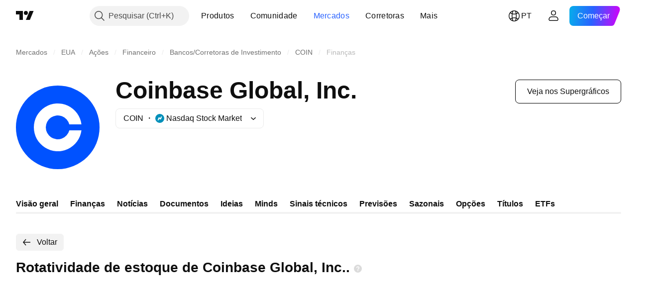

--- FILE ---
content_type: application/javascript; charset=utf-8
request_url: https://static.tradingview.com/static/bundles/82242.fb73ea49ddec76d3183a.js
body_size: 13010
content:
(self.webpackChunktradingview=self.webpackChunktradingview||[]).push([[82242,54875],{103218:e=>{e.exports={divider:"divider-pzdcWv_c","orientation-horizontal":"orientation-horizontal-pzdcWv_c","orientation-vertical":"orientation-vertical-pzdcWv_c","size-xsmall":"size-xsmall-pzdcWv_c","size-small":"size-small-pzdcWv_c","size-medium":"size-medium-pzdcWv_c","size-large":"size-large-pzdcWv_c","size-xlarge":"size-xlarge-pzdcWv_c","size-xxlarge":"size-xxlarge-pzdcWv_c","type-primary":"type-primary-pzdcWv_c","type-secondary":"type-secondary-pzdcWv_c"}},973495:e=>{e.exports={lockButton:"lockButton-N_j3rnsK"}},662345:e=>{e.exports={shadowWrap:"shadowWrap-vKM0WfUu",container:"container-vKM0WfUu","legacy-mode":"legacy-mode-vKM0WfUu","container-mf-phone-landscape":"container-mf-phone-landscape-vKM0WfUu",titleWrap:"titleWrap-vKM0WfUu",title:"title-vKM0WfUu",gridLayout:"gridLayout-vKM0WfUu"}},830458:e=>{e.exports={container:"container-OWKkVLyj",largeHeight:"largeHeight-OWKkVLyj",sticky:"sticky-OWKkVLyj",filling:"filling-OWKkVLyj",shrinkShadow:"shrinkShadow-OWKkVLyj",values:"values-OWKkVLyj",firstColumn:"firstColumn-OWKkVLyj",gridLayout:"gridLayout-OWKkVLyj"}},252781:e=>{e.exports={"custom-highlight-group":"custom-highlight",container:"container-C9MdAMrq",beforeGroup:"beforeGroup-C9MdAMrq",lastRowBorder:"lastRowBorder-C9MdAMrq","legacy-mode":"legacy-mode-C9MdAMrq","container-mf-tablet-landscape":"container-mf-tablet-landscape-C9MdAMrq",titleText:"titleText-C9MdAMrq",withLink:"withLink-C9MdAMrq",solution:"solution-C9MdAMrq",selected:"selected-C9MdAMrq",titleWrap:"titleWrap-C9MdAMrq",boxShadow:"boxShadow-C9MdAMrq",beforeSelected:"beforeSelected-C9MdAMrq",withChange:"withChange-C9MdAMrq",groupTitleWrap:"groupTitleWrap-C9MdAMrq",groupTitle:"groupTitle-C9MdAMrq",shrinkShadow:"shrinkShadow-C9MdAMrq",offsetPadding:"offsetPadding-C9MdAMrq",arrow:"arrow-C9MdAMrq",hover:"hover-C9MdAMrq",clicked:"clicked-C9MdAMrq",accessible:"accessible-C9MdAMrq",opened:"opened-C9MdAMrq",hasChanges:"hasChanges-C9MdAMrq",title:"title-C9MdAMrq",bold:"bold-C9MdAMrq",highlightText:"highlightText-C9MdAMrq",titleColumn:"titleColumn-C9MdAMrq",subtitle:"subtitle-C9MdAMrq",values:"values-C9MdAMrq",filling:"filling-C9MdAMrq",gridLayout:"gridLayout-C9MdAMrq",linkButtonComponent:"linkButtonComponent-C9MdAMrq"}},605091:e=>{e.exports={container:"container-OxVAcLqi",additional:"additional-OxVAcLqi",hideOnMobile:"hideOnMobile-OxVAcLqi","legacy-mode":"legacy-mode-OxVAcLqi","container-mf-tablet-vertical":"container-mf-tablet-vertical-OxVAcLqi",hidden:"hidden-OxVAcLqi",subvalue:"subvalue-OxVAcLqi",change:"change-OxVAcLqi",negative:"negative-OxVAcLqi",positive:"positive-OxVAcLqi",wrap:"wrap-OxVAcLqi",gridLayout:"gridLayout-OxVAcLqi",alignLeft:"alignLeft-OxVAcLqi",value:"value-OxVAcLqi"}},675024:e=>{e.exports={values:"values-AtxjAQkN"}},610149:e=>{e.exports={container:"container-Tv7LSjUz",overlayScrollWrap:"overlayScrollWrap-Tv7LSjUz",wrapper:"wrapper-Tv7LSjUz"}},892502:e=>{e.exports={shrinkShadowPosition:"shrinkShadowPosition-goPHqemz",right:"right-goPHqemz",
shrinkShadow:"shrinkShadow-goPHqemz",visible:"visible-goPHqemz",shrinkShadowWrap:"shrinkShadowWrap-goPHqemz",intersectionIndicator:"intersectionIndicator-goPHqemz"}},780904:e=>{e.exports={title:"title-cIIj4HrJ",disabled:"disabled-cIIj4HrJ",icon:"icon-cIIj4HrJ",locked:"locked-cIIj4HrJ",open:"open-cIIj4HrJ",actionIcon:"actionIcon-cIIj4HrJ",selected:"selected-cIIj4HrJ",codeIcon:"codeIcon-cIIj4HrJ",solutionIcon:"solutionIcon-cIIj4HrJ"}},896523:e=>{e.exports={"custom-highlight-group":"custom-highlight"}},651571:e=>{e.exports={highlighted:"highlighted-cwp8YRo6"}},823440:e=>{e.exports={button:"button-w6lVe_oI",hovered:"hovered-w6lVe_oI",disabled:"disabled-w6lVe_oI"}},319796:(e,t,n)=>{"use strict";n.d(t,{Divider:()=>l});var a=n(50959),i=n(497754),o=n.n(i),r=n(103218),s=n.n(r);function l(e){const{className:t,type:n="secondary",size:i="small",orientation:r="horizontal"}=e,l=o()(t,s().divider,s()[`size-${i}`],s()[`type-${n}`],s()[`orientation-${r}`]);return a.createElement("hr",{className:l,"aria-orientation":r})}},909358:(e,t,n)=>{"use strict";n.d(t,{useIsFirstRender:()=>i,useIsNonFirstRender:()=>o});var a=n(50959);function i(){const[e,t]=(0,a.useState)(!0);return(0,a.useEffect)((()=>{t(!1)}),[]),e}function o(){return!i()}},504540:(e,t,n)=>{"use strict";n.d(t,{useOneSideScrollState:()=>r,useTwoSidesScrollState:()=>s});var a=n(267521),i=n(50959),o=n(449807);function r(e){const[t,n]=(0,i.useState)(!1),r=(0,a.useFunctionalRefObject)(e??null),s=function(e,t){return(0,o.useIntersectionObserver)((([e])=>{t(e.isIntersecting)}),{root:e})}(r,n);return{isScrolledToSide:t,refToScrollContainer:r,refToSideElement:s}}function s(e){const t=(0,a.useFunctionalRefObject)(e??null),n=r(t),i=r(t);return{refToStartElement:n.refToSideElement,isScrolledToStart:n.isScrolledToSide,refToScrollContainer:t,refToEndElement:i.refToSideElement,isScrolledToEnd:i.isScrolledToSide}}},429973:(e,t,n)=>{"use strict";n.d(t,{formatTime:()=>d,isValidTimeOptionsDateStyle:()=>_,isValidTimeOptionsRange:()=>u});const a={calendar:"gregory",numberingSystem:"latn",hour12:!1},i={year:"numeric",month:"short",day:"numeric"},o={year:"numeric",month:"2-digit",day:"2-digit"},r={hour:"2-digit",minute:"2-digit",second:"2-digit"},s={timeZoneName:"shortOffset",weekday:"short"},l={year:0,month:1,day:2,hour:3,minute:4,second:5};const c=["year","month","day","hour","minute","second"];function u(e){return c.includes(e)}function _(e){return"numeric"===e||"short"===e}function d(e,t,n="year",c="day",u){const _=function(e="year",t="day",n={}){[e,t]=l[t]>l[e]?[e,t]:[t,e];const c={..."numeric"===n.dateStyle?o:i,...r},u=n.fractionalSecondDigits,_={...a,fractionalSecondDigits:void 0===u?void 0:Math.floor(Math.min(Math.max(1,u),3)),timeZone:n.timeZone,weekday:n.weekday?s.weekday:void 0,timeZoneName:n.timeZoneName?s.timeZoneName:void 0};return Object.keys(c).forEach((n=>{l[n]>=l[e]&&l[n]<=l[t]&&(_[n]=c[n])})),_}(n,c,u),d=new Intl.DateTimeFormat(t,_),g=new Date(e);return d.format(g)}},10172:(e,t,n)=>{"use strict";n.d(t,{isAsciiOnly:()=>i,matchAll:()=>r,regexpEscape:()=>o})
;const a=/^[\u0000-\u007f]*$/;function i(e){return a.test(e)}function o(e){return e.replace(/[!-/[-^{-}?]/g,"\\$&")}function r(e,t){const n=[];let a=t.exec(e);for(;null!==a;)n.push(a),a=t.exec(e);return n}},456335:(e,t,n)=>{"use strict";n.d(t,{featureCheck:()=>o});var a=n(400353);function i(e,t,n){return t.value||(0,a.enabled)(e,n)}function o(e,t,n){switch(e){case"SCREENER_INTERVALS":return function(e,t){const n=(0,a.getConfig)("SCREENER_INTERVALS",t);return!(!n||!n.interval)&&n.interval.includes(e.interval)}(t,n);case"SCREENER_AUTO_REFRESH":return i("SCREENER_AUTO_REFRESH",t,n);case"ALERTS_NO_EXPIRATION":return i("ALERTS_NO_EXPIRATION",t,n);default:return(0,a.enabled)(e,n)}}},31214:(e,t,n)=>{"use strict";n.d(t,{reloginOrGoPro:()=>c,runOrGoPro:()=>l,runOrGoProWithoutSync:()=>s});var a=n(526225),i=n(277038),o=n(456335),r=n(691840);function s(e,t,n,a){(0,o.featureCheck)(t,a)?e():(0,i.createGoProDialog)({...n,runOrGoproWithFeatureCheckOptions:{featureCheck:()=>(0,o.featureCheck)(t,a),signInSuccess:e}})}async function l(e,t,n,i={}){const o=window.is_authenticated;window.is_authenticated&&window.user.is_pro&&await(0,a.syncUserData)("gopro"),o===window.is_authenticated?s(e,t,n,i):(0,r.showSignModal)({source:n.goproSource,feature:n.feature,signinSuccess:e})}async function c(e){const t=window.is_authenticated;window.is_authenticated&&window.user.is_pro&&await(0,a.syncUserData)("gopro"),t===window.is_authenticated?(0,i.createGoProDialog)(e):(0,r.showSignModal)({source:e.goproSource,feature:e.feature})}},812352:(e,t,n)=>{"use strict";n.d(t,{getLocale:()=>s,getLocaleIso:()=>l,getLocales:()=>r});var a=n(650151),i=n(505482);const o=function(){const e=document.querySelectorAll("link[rel~=link-locale][data-locale]");if(0===e.length)return i;const t={};return e.forEach((e=>{const n=(0,a.ensureNotNull)(e.getAttribute("data-locale"));t[n]={...i[n],href:e.href}})),t}();function r(){return o}function s(e){return e=e||window.locale,o[e]}function l(e){return e=e||window.locale,o[e]?.iso}},90309:(e,t,n)=>{"use strict";n.d(t,{FinancialsLockButton:()=>_});var a=n(50959),i=n(497754),o=n(444372),r=n(643528),s=n(79205),l=n(31214),c=n(283350),u=n(973495);function _(e){return a.createElement(r.LightButton,{className:i(u.lockButton,"apply-common-tooltip"),title:o.t(null,void 0,n(677729)),startSlot:a.createElement(s.Icon,{icon:c}),size:"xsmall",variant:"ghost",onClick:function(e){e.preventDefault(),(0,l.runOrGoPro)((()=>{}),"DEEP_FUNDAMENTALS_HISTORY",{feature:"deepFundamentalsNotification"})}})}},75665:(e,t,n)=>{"use strict";n.d(t,{FinancialsTableView:()=>m,calcColumnsCount:()=>p});var a=n(50959),i=n(444372),o=n(497754),r=n(675640),s=n(505237),l=n(580072),c=n(610203),u=n(862586),_=n(384898),d=n(302854),g=n(662345);const h=_;function m(e){
const{items:t,getItemValues:_,headerValues:m,headerSubvalues:f,selectedItems:v,onItemSelect:w,onItemOpen:b,colorsProvider:y,searchFilter:x,isSearching:S,additionalField:C,firstColumn:E,groupIds:k,openedItems:M,gridLayout:I,title:N,period:L,style:z,className:A,mobileStartIndex:q,mobileEndIndex:H,rowTheme:V,tableContainerRef:R,hideHeader:T}=e,{responsiveness:O="legacy",breakpoint:W}=(0,a.useContext)(d.FinancialsTableRowContext),P=(0,a.useMemo)((()=>{if(z)return z;const e=t[0];let n;if(e){const{values:t,additional:a}=_(e.id);n=p(m?.length??0,t?.length??0,void 0!==a)}else n=p(m?.length??0,0,!1);return{"--tv-financials-table-columns-count":n}}),[C,m,t,_,z]);return t.length?a.createElement("div",{className:o(g.shadowWrap,"legacy"===O&&(0,u.containerBreakpoints)(g,W))},a.createElement("div",{className:o(g.container,I&&g.gridLayout,A),style:P},S&&a.createElement("div",{className:g.titleWrap},a.createElement("span",{className:g.title},N)),m&&!T&&a.createElement(s.Header,{additionalField:C,values:m,subvalues:f,firstColumn:E,gridLayout:I,mobileStartIndex:q,mobileEndIndex:H,tableContainerRef:R}),t.map(((o,s)=>{const{id:l,idWithoutPeriod:u,group:d,name:g,category:m,nestingLevel:p,children:f,show_change:w}=o,{values:E,additional:N,changes:z,additionalChange:A,showAsChange:R}=_(l,w),T=t[s+1],O=T?T.id:"",W=T?T.idWithoutPeriod:"",P=Boolean(v&&v.has(u));return a.createElement(r.Row,{key:l,idWithoutPeriod:u,category:m,title:g,subtitle:L!==c.PeriodId.Year&&z?i.t(null,void 0,n(619604)):void 0,values:E,changes:z,additionalValue:N,additionalChange:1!==C?A:void 0,hasChildren:Boolean(f),selected:P,color:y?.current?.getColor(u,P),isOpened:M?.has(u)&&Boolean(f),offsetLevel:p,group:k?.has(l)&&!S?d:void 0,beforeGroup:!!k?.has(O)||void 0,beforeSelected:v&&v.has(W),onSelect:B,onOpen:b,LinkButtonComponent:e.LinkButtonComponent,highlightedString:S?x:void 0,gridLayout:I,solutionId:h[u],showAsChange:R,mobileStartIndex:q,mobileEndIndex:H,theme:V})}))),a.createElement(l.ShrinkShadow,{position:"right",root:R})):null;function B(e,t,n){w&&w(e,t,n)}}function p(e,t,n){let a=0;return t>0&&(a=t+(n?1:0)),Math.max(e,a)}},505237:(e,t,n)=>{"use strict";n.d(t,{Header:()=>c});var a=n(50959),i=n(497754),o=n(304328),r=n(580072),s=n(542163),l=n(830458);function c(e){const{additionalField:t,values:n,subvalues:c,firstColumn:u,gridLayout:_,mobileStartIndex:d,mobileEndIndex:g,tableContainerRef:h,sticky:m}=e,p=u?a.createElement("div",{className:l.firstColumn},u):null;return a.createElement("div",{className:i(l.container,_&&l.gridLayout,c&&l.largeHeight,m&&l.sticky)},!_&&a.createElement(r.ShrinkShadow,{className:l.shrinkShadow,root:h}),_?p:a.createElement("div",{className:l.filling},p),a.createElement(s.Values,{className:l.values,values:n,subvalues:c,additionalValue:(0,o.getAdditionalFieldValue)(t),gridLayout:_,mobileStartIndex:d,mobileEndIndex:g}),m&&a.createElement(r.ShrinkShadow,{className:l.shrinkShadow,root:h,position:"right"}))}},302854:(e,t,n)=>{"use strict";n.d(t,{FinancialsTableRowContext:()=>o});var a=n(50959);const i={valueFormatter:n(304328).valueFormatter,
lastRowBorder:!1,responsiveness:"legacy",breakpoint:null},o=a.createContext(i)},675640:(e,t,n)=>{"use strict";n.d(t,{DEFAULT_ROW_THEME:()=>C,Row:()=>k});var a=n(50959),i=n(812831),o=n(444372),r=n(497754),s=n(79205),l=n(10172),c=n(650151),u=n(452623),_=n(742231);const d=n(896523)["custom-highlight-group"];function g(e){const{className:t,text:n,highlight:i,rules:o,fallbackHighlightClassName:r}=e,s=(0,a.useRef)(null);return(0,a.useEffect)((()=>{if(h()||!i||!n)return;const e=(0,_.getHighlightedChars)(i,n,o),t=(0,c.ensureNotNull)(s.current).childNodes[0],a=[];let r=null;for(let i=0;i<=n.length;i++)r?e[i]||(r.setEnd(t,i),a.push(r),r=null):e[i]&&(r=new Range,r.setStart(t,i));if(0===a.length)return;window.CSS.highlights.has(d)||window.CSS.highlights.set(d,new window.Highlight);const l=(0,c.ensureDefined)(window.CSS.highlights.get(d));return a.forEach((e=>{l.add(e)})),()=>{a.forEach((e=>{l.delete(e)}))}}),[n,i,o]),h()&&i?a.createElement(u.HighlightedText,{text:n,queryString:i,rules:o,className:r}):a.createElement("span",{ref:s,className:t},n)}function h(){return!window.CSS.highlights}var m=n(345848),p=n(580072),f=n(542163),v=n(302854),w=n(861482),b=n(270214),y=n(666436),x=n(862586),S=n(379978);const C=n(252781),E=22;function k(e){const{idWithoutPeriod:t,highlightedString:c,title:u,subtitle:_,values:d,changes:h,additionalValue:k,hasChildren:M=!1,selected:I=!1,isOpened:N=!1,offsetLevel:L=0,group:z,beforeGroup:A,beforeSelected:q,onSelect:H,onOpen:V,additionalChange:R,color:T,LinkButtonComponent:O,gridLayout:W,solutionId:P,showAsChange:B,mobileStartIndex:F,mobileEndIndex:j,theme:D=C}=e,{lastRowBorder:K,tableContainerRef:U,responsiveness:Z="legacy",breakpoint:G}=(0,a.useContext)(v.FinancialsTableRowContext),{hideSolutions:J}=(0,a.useContext)(y.FinancialsViewContext),$=Boolean(H)&&I,Y=M&&N,X=(0,a.useRef)(null),Q=r(D.container,$&&D.selected,A&&D.beforeGroup,Boolean(H)&&q&&D.beforeSelected,Boolean(h)&&D.withChange,W&&D.gridLayout,K&&D.lastRowBorder,"legacy"===Z&&(0,x.containerBreakpoints)(D,G)),ee=r({[D.titleWrap]:!0,[D.boxShadow]:$&&T}),te={"--color-line-shadow":`${T}`},ne=(0,a.useMemo)((()=>{if(c)return[{fullMatch:new RegExp(`(${(0,l.regexpEscape)(c)})`,"i"),re:new RegExp(""),fuzzyHighlight:!0}]}),[c]),ae={className:D.solution,title:o.t(null,void 0,n(724936)),onClick:e=>{e.preventDefault(),(0,w.showSupportDialog)({solutionId:P})},isSelected:$},ie=(0,i.useHistory)(),oe=a.createElement("span",{className:r(D.titleText,Boolean(O)&&D.withLink,"apply-overflow-tooltip"),ref:X},a.createElement(g,{className:D.highlightText,text:u,highlight:c,rules:ne})),re=O?a.createElement(O,{...e,className:D.linkButtonComponent,history:ie,onClick:function(){(0,m.trackEvent)("Financials","Separate page link","Indicator name")}},oe):oe;return a.createElement(a.Fragment,null,z&&a.createElement("div",{className:D.groupTitleWrap},a.createElement("div",{className:D.groupTitle},z)),a.createElement("div",{"data-name":u,className:Q,onClick:function(e){if(Boolean(O)&&e.target instanceof Node&&X.current?.contains(e.target)||e.defaultPrevented||!H)return;H(t,u,d)}
},!W&&a.createElement(p.ShrinkShadow,{className:D.shrinkShadow,root:U}),a.createElement("div",{className:ee,style:te},a.createElement("div",{className:D.offsetPadding,style:{width:L*E}}),M&&a.createElement(s.Icon,{className:r(D.arrow,N&&D.opened,$&&D.selected,Boolean(h)&&D.hasChanges),icon:S,onClick:function(e){if(!V)return;e.preventDefault(),V(t,u,d)}}),a.createElement("div",{className:D.titleColumn},a.createElement("span",{className:r(D.title,Y&&D.bold,"apply-overflow-tooltip")},re,!J&&P&&a.createElement(b.ContentIconSolution,{...ae})),_&&a.createElement("span",{className:r(D.subtitle,"apply-overflow-tooltip")},_))),!W&&a.createElement("div",{className:D.filling}),a.createElement(f.Values,{id:t,className:D.values,values:d,changes:h,additionalValue:k,additionalChange:R,gridLayout:W,showAsChange:B,mobileStartIndex:F,mobileEndIndex:j,isData:!0})))}},542163:(e,t,n)=>{"use strict";n.d(t,{Values:()=>m});var a=n(50959),i=n(497754),o=n(754032),r=n(302854),s=n(862586),l=n(90309),c=n(605091);let u=null;function _(e){const{id:t,value:n,subvalue:o,change:u,isAdditional:_,columnIndex:h,gridLayout:m,showAsChange:p,hideOnMobile:f,isData:v}=e,{valueFormatter:w,hiddenColumnCount:b,forceMobileView:y,responsiveness:x="legacy",breakpoint:S}=(0,a.useContext)(r.FinancialsTableRowContext),C=0===h||1===h,E=p?d(n):v?w(n,t,h):n,k=v&&void 0!==h&&void 0!==b&&h<b;return a.createElement("div",{className:i(c.container,_&&c.additional,m&&c.gridLayout,C&&c.alignLeft,f&&(y?c.hidden:c.hideOnMobile),"legacy"===x&&(0,s.containerBreakpoints)(c,S))},k?a.createElement(l.FinancialsLockButton,null):a.createElement("div",{className:c.wrap},a.createElement("div",{key:n,className:i(c.value,p&&c.change,p&&g(n))},E),void 0!==o&&a.createElement("div",{key:o,className:c.subvalue},o),void 0!==u&&a.createElement("div",{className:i(c.change,g(u))},d(u))))}function d(e){return"number"!=typeof e||isNaN(e)?"—":(t=e,u||(u=new o.PercentageFormatter),u.format(t,{signPositive:!0,signNegative:!0}));var t}function g(e){if("number"==typeof e&&0!==e&&!isNaN(e))return e<0?c.negative:c.positive}var h=n(675024);function m(e){const{id:t,className:n,values:o,subvalues:r,additionalValue:s,changes:l,additionalChange:c,gridLayout:u,showAsChange:d,mobileStartIndex:g=0,mobileEndIndex:m=o.length,isData:p}=e,f=a.createElement(a.Fragment,null,o.map(((e,n)=>a.createElement(_,{id:t,key:n,value:e,subvalue:r&&null!==e?r[n]:void 0,change:l&&null!==e?l[n]:void 0,columnIndex:n,gridLayout:u,showAsChange:d,hideOnMobile:n<g||n>=m,isData:p}))),void 0!==s&&a.createElement(_,{id:t,value:s,change:c,isAdditional:!0,gridLayout:u,showAsChange:d,isData:p}));return u?f:a.createElement("div",{className:i(n,h.values)},f)}},403179:(e,t,n)=>{"use strict";n.d(t,{OverlayScrollWrapper:()=>g});var a=n(50959),i=n(497754),o=n.n(i),r=n(451860),s=n(445343),l=n(650151),c=n(397619);function u(e){const{scrollContainerRef:t,direction:n}=e,i=(0,a.useRef)(null),o=(0,a.useRef)(null),r=(0,a.useRef)(_()),s=(0,a.useRef)(!1),c=(0,a.useRef)({x:0,y:0});function u(e){return 0===n?e.touches[0].clientY:e.touches[0].clientX}
function d(e){return 0===n?e.scrollTop:e.scrollLeft}function g(e,t){0===n?e.scrollTop=t:e.scrollLeft=t}function h(e){return 0===n?e.scrollHeight-e.clientHeight:e.scrollWidth-e.clientWidth}function m(e){const n=(0,l.ensureNotNull)((0,l.ensureDefined)(t).current);s.current=0===h(n),s.current||(i.current=u(e),c.current={x:e.touches[0].clientX,y:e.touches[0].clientY},r.current=_())}function p(e){if(s.current)return;if(function(e){const t=Math.atan2(e.touches[0].clientY-c.current.y,e.touches[0].clientX-c.current.x),n=Math.abs(t);return n>Math.PI/4&&n<3*Math.PI/4?0:1}(e)!==n)return void(s.current=!0);e.preventDefault();const a=(0,l.ensureNotNull)((0,l.ensureDefined)(t).current),o=u(e),_=o-(0,l.ensureNotNull)(i.current);g(a,d(a)-_),i.current=o;const h=performance.now();(0,l.ensureNotNull)(r.current).addPosition(d(a),h)}function f(){if(s.current)return;const e=performance.now(),n=(0,l.ensureNotNull)((0,l.ensureDefined)(t).current);r.current.start(d(n),e),r.current.finished(e)||(o.current=requestAnimationFrame(v)),i.current=null}function v(e){if(r.current.finished(e))return void w();const n=(0,l.ensureNotNull)((0,l.ensureDefined)(t).current),a=r.current.getPosition(e);g(n,a),a<=0||h(n)<=a?w():o.current=requestAnimationFrame(v)}function w(){o.current&&cancelAnimationFrame(o.current)}(0,a.useEffect)((()=>{const e=t?.current;return e?.addEventListener("touchstart",m),e?.addEventListener("touchmove",p),e?.addEventListener("touchend",f),e?.addEventListener("touchcancel",f),()=>{e?.removeEventListener("touchstart",m),e?.removeEventListener("touchmove",p),e?.removeEventListener("touchend",f),e?.removeEventListener("touchcancel",f)}}),[t,n]),(0,a.useEffect)((()=>()=>w()),[])}function _(){return new c.KineticAnimation(.2,7,.997,15)}var d=n(610149);function g(e){const{children:t,className:n,wrapperClassName:i,reference:l,hasCustomTouchScrollAnimation:c,scrollContainerRef:_,isForceVisible:g,tabIndex:h,...m}=e,[p,f,v,w]=(0,s.useOverlayScroll)(_,c);return function(e){const{scrollContainerRef:t}=e;u({scrollContainerRef:t,direction:0}),u({scrollContainerRef:t,direction:1})}({scrollContainerRef:c?v:void 0}),(0,a.useImperativeHandle)(l,(()=>({updateScrollState:w}))),a.createElement("div",{...m,...f,className:o()(d.container,n)},a.createElement(r.OverlayScrollContainer,{...p,visible:g??p.visible,className:d.overlayScrollWrap}),a.createElement("div",{className:o()(d.wrapper,i),tabIndex:h,ref:v,onScroll:w},t))}},580072:(e,t,n)=>{"use strict";n.d(t,{ShrinkShadow:()=>l});var a=n(50959),i=n(497754),o=n.n(i),r=n(504540),s=n(892502);function l(e){const{className:t,position:n="left",root:i}=e,{isScrolledToSide:l,refToSideElement:c}=(0,r.useOneSideScrollState)(i);return a.createElement(a.Fragment,null,a.createElement("div",{ref:c,className:o()(s.intersectionIndicator,"right"===n&&s.right)}),a.createElement("div",{className:o()(t,s.shrinkShadowPosition,"right"===n&&s.right,!l&&s.visible)},a.createElement("div",{className:s.shrinkShadowWrap},a.createElement("div",{className:s.shrinkShadow}))))}},270214:(e,t,n)=>{"use strict";n.d(t,{ContentIconCode:()=>p,
ContentIconLock:()=>h,ContentIconPage:()=>f,ContentIconRemove:()=>v,ContentIconSolution:()=>m});var a=n(50959),i=n(497754),o=n.n(i),r=n(79205),s=n(148547),l=n(126275),c=n(837364),u=n(638115),_=n(460925),d=n(166538),g=n(780904);function h(e){const{status:t,title:n}=e;return a.createElement(r.Icon,{title:n,className:o()(g.icon,"apply-common-tooltip","Locked"===t&&g.locked,"Open"===t&&g.open),icon:u})}function m(e){const{isSelected:t,className:n,...i}=e;return a.createElement(s.ListItemButton,{...i,className:o()(w(t),g.solutionIcon,n),icon:d})}function p(e){const{isSelected:t,...n}=e;return a.createElement(s.ListItemButton,{...n,className:o()(w(t),g.codeIcon),icon:c})}function f(e){const{isSelected:t,...n}=e;return a.createElement(s.ListItemButton,{...n,className:w(t),icon:l})}function v(e){const{isSelected:t,...n}=e;return a.createElement(s.ListItemButton,{...n,className:w(t),icon:_})}function w(e){return o()(g.actionIcon,"apply-common-tooltip",e&&g.selected)}},666436:(e,t,n)=>{"use strict";n.d(t,{FinancialsViewContext:()=>a});const a=n(50959).createContext({isDialog:!1,hideSolutions:!1,breakpoint:null,responsiveness:"legacy"})},742231:(e,t,n)=>{"use strict";n.d(t,{createRegExpList:()=>r,getHighlightedChars:()=>s,rankedSearch:()=>o});var a=n(536794),i=n(10172);function o(e){const{data:t,rules:n,queryString:i,isPreventedFromFiltering:o,primaryKey:r,secondaryKey:s=r,optionalPrimaryKey:l,tertiaryKey:c}=e;return t.map((e=>{const t=l&&e[l]?e[l]:e[r],o=e[s],u=c&&e[c];let _,d=0;return n.forEach((e=>{const{re:n,fullMatch:r}=e;if(n.lastIndex=0,(0,a.isString)(t)&&t&&t.toLowerCase()===i.toLowerCase())return d=4,void(_=t.match(r)?.index);if((0,a.isString)(t)&&r.test(t))return d=3,void(_=t.match(r)?.index);if((0,a.isString)(o)&&r.test(o))return d=2,void(_=o.match(r)?.index);if((0,a.isString)(o)&&n.test(o))return d=2,void(_=o.match(n)?.index);if(Array.isArray(u))for(const e of u)if(r.test(e))return d=1,void(_=e.match(r)?.index)})),{matchPriority:d,matchIndex:_,item:e}})).filter((e=>o||e.matchPriority)).sort(((e,t)=>{if(e.matchPriority<t.matchPriority)return 1;if(e.matchPriority>t.matchPriority)return-1;if(e.matchPriority===t.matchPriority){if(void 0===e.matchIndex||void 0===t.matchIndex)return 0;if(e.matchIndex>t.matchIndex)return 1;if(e.matchIndex<t.matchIndex)return-1}return 0})).map((({item:e})=>e))}function r(e,t){const n=[],a=e.toLowerCase(),o=e.split("").map(((e,t)=>`(${0!==t?`[/\\s-]${(0,i.regexpEscape)(e)}`:(0,i.regexpEscape)(e)})`)).join("(.*?)")+"(.*)";return n.push({fullMatch:new RegExp(`(${(0,i.regexpEscape)(e)})`,"i"),re:new RegExp(`^${o}`,"i"),reserveRe:new RegExp(o,"i"),fuzzyHighlight:!0}),t&&t.hasOwnProperty(a)&&n.push({fullMatch:t[a],re:t[a],fuzzyHighlight:!1}),n}function s(e,t,n){const a=[];return e&&n?(n.forEach((e=>{const{fullMatch:n,re:i,reserveRe:o}=e;n.lastIndex=0,i.lastIndex=0;const r=n.exec(t),s=r||i.exec(t)||o&&o.exec(t);if(e.fuzzyHighlight=!r,s)if(e.fuzzyHighlight){let e=s.index;for(let t=1;t<s.length;t++){const n=s[t],i=s[t].length;if(t%2){const t=n.startsWith(" ")||n.startsWith("/")||n.startsWith("-")
;a[t?e+1:e]=!0}e+=i}}else for(let e=0;e<s[0].length;e++)a[s.index+e]=!0})),a):a}},452623:(e,t,n)=>{"use strict";n.d(t,{HighlightedText:()=>s});var a=n(50959),i=n(497754),o=n(742231),r=n(651571);function s(e){const{queryString:t,rules:n,text:s,className:l}=e,c=(0,a.useMemo)((()=>(0,o.getHighlightedChars)(t,s,n)),[t,n,s]);return a.createElement(a.Fragment,null,c.length?s.split("").map(((e,t)=>a.createElement(a.Fragment,{key:t},c[t]?a.createElement("span",{className:i(r.highlighted,l)},e):a.createElement("span",null,e)))):s)}},148547:(e,t,n)=>{"use strict";n.d(t,{ListItemButton:()=>l});var a=n(50959),i=n(497754),o=n.n(i),r=n(79205),s=n(823440);function l(e){const{className:t,disabled:n,...i}=e;return a.createElement(r.Icon,{className:o()(s.button,n&&s.disabled,t),...i})}},283350:e=>{e.exports='<svg xmlns="http://www.w3.org/2000/svg" viewBox="0 0 18 18" width="18" height="18"><path fill="currentColor" fill-rule="evenodd" d="M9 3a3 3 0 0 0-3 3v1h6V6a3 3 0 0 0-3-3ZM5 6v1a2 2 0 0 0-2 2v5c0 1.1.9 2 2 2h8a2 2 0 0 0 2-2V9a2 2 0 0 0-2-2V6a4 4 0 0 0-8 0Zm0 2a1 1 0 0 0-1 1v5a1 1 0 0 0 1 1h8a1 1 0 0 0 1-1V9a1 1 0 0 0-1-1H5Zm4 2a1 1 0 0 0-1 1v1a1 1 0 1 0 2 0v-1a1 1 0 0 0-1-1Z"/></svg>'},460925:e=>{e.exports='<svg xmlns="http://www.w3.org/2000/svg" viewBox="0 0 18 18" width="18" height="18"><path fill="currentColor" d="M12 4h3v1h-1.04l-.88 9.64a1.5 1.5 0 0 1-1.5 1.36H6.42a1.5 1.5 0 0 1-1.5-1.36L4.05 5H3V4h3v-.5C6 2.67 6.67 2 7.5 2h3c.83 0 1.5.67 1.5 1.5V4ZM7.5 3a.5.5 0 0 0-.5.5V4h4v-.5a.5.5 0 0 0-.5-.5h-3ZM5.05 5l.87 9.55a.5.5 0 0 0 .5.45h5.17a.5.5 0 0 0 .5-.45L12.94 5h-7.9Z"/></svg>'},379978:e=>{e.exports='<svg xmlns="http://www.w3.org/2000/svg" viewBox="0 0 18 18" width="18" height="18" fill="none"><path stroke="currentColor" d="M8 5l3.5 3.5L8 12"/></svg>'},837364:e=>{e.exports='<svg xmlns="http://www.w3.org/2000/svg" viewBox="0 0 18 18" width="18" height="18" fill="none"><path fill="currentColor" d="M.5 9l-.22-.45a.5.5 0 0 0 0 .9L.5 9zm17 0l.22.45a.5.5 0 0 0 0-.9L17.5 9zm-15.66.67l-.22.45.22-.45zM7 2H5.5v1H7V2zM3 4.5v1.15h1V4.5H3zM1.62 7.88l-1.34.67.44.9 1.35-.67-.45-.9zM.28 9.45l1.34.67.45-.9-1.35-.67-.44.9zM3 12.35v1.15h1v-1.15H3zM5.5 16H7v-1H5.5v1zM11 3h1.5V2H11v1zm3 1.5v1.15h1V4.5h-1zm1.93 4.28l1.35.67.44-.9-1.34-.67-.45.9zm1.35-.23l-1.35.67.45.9 1.34-.67-.44-.9zM14 12.35v1.15h1v-1.15h-1zM12.5 15H11v1h1.5v-1zm3.43-5.78A3.5 3.5 0 0 0 14 12.35h1c0-.94.54-1.8 1.38-2.23l-.45-.9zM14 5.65a3.5 3.5 0 0 0 1.93 3.13l.45-.9A2.5 2.5 0 0 1 15 5.65h-1zM12.5 3c.83 0 1.5.67 1.5 1.5h1A2.5 2.5 0 0 0 12.5 2v1zM3 13.5A2.5 2.5 0 0 0 5.5 16v-1A1.5 1.5 0 0 1 4 13.5H3zm-1.38-3.38A2.5 2.5 0 0 1 3 12.35h1a3.5 3.5 0 0 0-1.93-3.13l-.45.9zM3 5.65a2.5 2.5 0 0 1-1.38 2.23l.45.9A3.5 3.5 0 0 0 4 5.65H3zm11 7.85c0 .83-.67 1.5-1.5 1.5v1a2.5 2.5 0 0 0 2.5-2.5h-1zM5.5 2A2.5 2.5 0 0 0 3 4.5h1C4 3.67 4.67 3 5.5 3V2z"/></svg>'},638115:e=>{
e.exports='<svg xmlns="http://www.w3.org/2000/svg" viewBox="0 0 18 18" width="18" height="18" fill="none"><path fill="currentColor" fill-rule="evenodd" clip-rule="evenodd" d="M7 5.5a2.5 2.5 0 0 1 5 0V7H7V5.5zM6 7V5.5a3.5 3.5 0 1 1 7 0V7a2 2 0 0 1 2 2v5a2 2 0 0 1-2 2H6a2 2 0 0 1-2-2V9c0-1.1.9-2 2-2zm8 2a1 1 0 0 0-1-1H6a1 1 0 0 0-1 1v5a1 1 0 0 0 1 1h7a1 1 0 0 0 1-1V9zm-3 2.5a1.5 1.5 0 1 1-3 0 1.5 1.5 0 0 1 3 0z"/></svg>'},126275:e=>{e.exports='<svg xmlns="http://www.w3.org/2000/svg" viewBox="0 0 18 18" width="18" height="18" fill="none"><path fill="currentColor" fill-rule="evenodd" clip-rule="evenodd" d="M4 3h6v3.5c0 .28.22.5.5.5H14v8H4V3zm7 .7L13.3 6H11V3.7zm4 11.8v-9a.5.5 0 0 0 0-.06v.06L10.5 2h-7a.5.5 0 0 0-.5.5v13c0 .28.22.5.5.5h11a.5.5 0 0 0 .5-.5zM10.63 2.02zM6 7h2V6H6v1zm0 3h6V9H6v1zm0 3h6v-1H6v1z"/></svg>'},166538:e=>{e.exports='<svg xmlns="http://www.w3.org/2000/svg" viewBox="0 0 18 18" width="18" height="18"><path fill="currentColor" d="M9 17A8 8 0 1 0 9 1a8 8 0 0 0 0 16Zm0-3a1 1 0 1 1 0-2 1 1 0 0 1 0 2ZM6 7.5a3 3 0 1 1 6 0c0 .96-.6 1.48-1.17 1.98-.55.48-1.08.95-1.08 1.77h-1.5c0-1.37.7-1.9 1.33-2.38.49-.38.92-.71.92-1.37C10.5 6.67 9.82 6 9 6s-1.5.67-1.5 1.5H6Z"/></svg>'},505482:e=>{"use strict"
;e.exports=JSON.parse('{"en":{"language":"en","language_name":"English","flag":"us","geoip_code":"us","iso":"en","iso_639_3":"eng","global_name":"English","is_only_recommended_tw_autorepost":true},"in":{"language":"en","language_name":"English ‎(India)‎","flag":"in","geoip_code":"in","iso":"en","iso_639_3":"eng","global_name":"Indian"},"de_DE":{"language":"de","language_name":"Deutsch","flag":"de","geoip_code":"de","countries_with_this_language":["at","ch"],"iso":"de","iso_639_3":"deu","global_name":"German","is_in_european_union":true},"fr":{"language":"fr","language_name":"Français","flag":"fr","geoip_code":"fr","iso":"fr","iso_639_3":"fra","global_name":"French","is_in_european_union":true},"ca_ES":{"language":"ca_ES","language_name":"Català","flag":"es","geoip_code":"es","iso":"ca","iso_639_3":"cat","global_name":"Catalan"},"es":{"language":"es","language_name":"Español","flag":"es","geoip_code":"es","countries_with_this_language":["mx","ar","ve","cl","co","pe","uy","py","cr","gt","c","bo","pa","pr"],"iso":"es","iso_639_3":"spa","global_name":"Spanish","is_in_european_union":true},"it":{"language":"it","language_name":"Italiano","flag":"it","geoip_code":"it","iso":"it","iso_639_3":"ita","global_name":"Italian","is_in_european_union":true},"pl":{"language":"pl","language_name":"Polski","flag":"pl","geoip_code":"pl","iso":"pl","iso_639_3":"pol","global_name":"Polish","is_in_european_union":true},"hu_HU":{"language":"hu_HU","language_name":"Magyar","flag":"hu","geoip_code":"hu","iso":"hu","iso_639_3":"hun","global_name":"Hungarian","is_in_european_union":true},"sv_SE":{"language":"sv","language_name":"Svenska","flag":"se","geoip_code":"se","iso":"sv","iso_639_3":"swe","global_name":"Swedish","is_in_european_union":true},"tr":{"language":"tr","language_name":"Türkçe","flag":"tr","geoip_code":"tr","iso":"tr","iso_639_3":"tur","global_name":"Turkish","is_only_recommended_tw_autorepost":true},"ru":{"language":"ru","language_name":"Русский","flag":"ru","geoip_code":"ru","countries_with_this_language":["am","by","kg","kz","md","tj","tm","uz"],"iso":"ru","iso_639_3":"rus","global_name":"Russian","is_only_recommended_tw_autorepost":true},"br":{"language":"pt","language_name":"Português","flag":"br","geoip_code":"br","iso":"pt","iso_639_3":"por","global_name":"Portuguese"},"id":{"language":"id_ID","language_name":"Bahasa Indonesia","flag":"id","geoip_code":"id","iso":"id","iso_639_3":"ind","global_name":"Indonesian"},"ms_MY":{"language":"ms_MY","language_name":"Bahasa Melayu","flag":"my","geoip_code":"my","iso":"ms","iso_639_3":"zlm","global_name":"Malaysian"},"th_TH":{"language":"th","language_name":"ภาษาไทย","flag":"th","geoip_code":"th","iso":"th","iso_639_3":"tha","global_name":"Thai"},"vi_VN":{"language":"vi","language_name":"Tiếng Việt","flag":"vn","geoip_code":"vn","iso":"vi","iso_639_3":"vie","global_name":"Vietnamese"},"ja":{"language":"ja","language_name":"日本語","flag":"jp","geoip_code":"jp","iso":"ja","iso_639_3":"jpn","global_name":"Japanese"},"kr":{"language":"ko","language_name":"한국어","flag":"kr","geoip_code":"kr","iso":"ko","iso_639_3":"kor","global_name":"Korean"},"zh_CN":{"language":"zh","language_name":"简体中文","flag":"cn","geoip_code":"cn","countries_with_this_language":["zh"],"iso":"zh-Hans","iso_639_3":"cmn","global_name":"Chinese"},"zh_TW":{"language":"zh_TW","language_name":"繁體中文","flag":"tw","geoip_code":"tw","countries_with_this_language":["hk"],"iso":"zh-Hant","iso_639_3":"cmn","global_name":"Taiwanese"},"ar_AE":{"language":"ar","language_name":"العربية","flag":"sa","geoip_code":"sa","countries_with_this_language":["ae","bh","dj","dz","eg","er","iq","jo","km","kw","lb","ly","ma","mr","om","qa","sa","sd","so","sy","td","tn","ye"],"dir":"rtl","iso":"ar","iso_639_3":"arb","global_name":"Arabic"},"he_IL":{"language":"he_IL","language_name":"עברית","flag":"il","geoip_code":"il","dir":"rtl","iso":"he","iso_639_3":"heb","global_name":"Israeli"}}')
},384898:e=>{"use strict"
;e.exports=JSON.parse('{"ebitda":43000553610,"gross_profit":43000553611,"total_revenue":43000553619,"cost_of_goods":43000553618,"dep_amort_exp_income_s":43000563477,"cost_of_goods_excl_dep_amort":43000563478,"operating_expenses":43000563463,"sell_gen_admin_exp_total":43000553613,"sell_gen_admin_exp_other":43000553614,"research_and_dev":43000553612,"other_oper_expense_total":43000563483,"total_oper_expense":43000553615,"earnings_per_share_diluted":43000553616,"net_income":43000553617,"oper_income":43000563464,"total_non_oper_income":43000563465,"non_oper_interest_exp":43000563466,"interest_expense_on_debt":43000563467,"interest_capitalized":43000563468,"non_oper_income":43000563471,"non_oper_interest_income":43000563473,"pretax_equity_in_earnings":43000563474,"other_income":43000563479,"unusual_expense_inc":43000563476,"pretax_income":43000563462,"equity_in_earnings":43000563487,"income_tax":43000563492,"minority_interest_exp":43000563495,"after_tax_other_income":43000563497,"net_income_bef_disc_oper":43000563500,"discontinued_operations":43000563502,"dilution_adjustment":43000563504,"preferred_dividends":43000563506,"diluted_net_income":43000563516,"earnings_per_share_basic":43000563520,"total_liabilities_shrhldrs_equity":43000553626,"total_debt":43000553622,"total_assets":43000553623,"total_current_assets":43000557441,"cash_n_short_term_invest":43000563702,"cash_n_equivalents":43000563709,"short_term_invest":43000563716,"total_receivables_net":43000563738,"accounts_receivables_net":43000563740,"other_receivables":43000563741,"inventory_work_in_progress":43000563746,"inventory_progress_payments":43000563748,"inventory_finished_goods":43000563749,"inventory_raw_materials":43000563753,"prepaid_expenses":43000563757,"other_current_assets_total":43000563761,"total_non_current_assets":43000557440,"long_term_investments":43000563639,"long_term_note_receivable":43000563641,"investments_in_unconcsolidate":43000563645,"other_investments":43000563649,"ppe_total_net":43000563657,"ppe_total_gross":43000563667,"accum_deprec_total":43000563673,"deferred_tax_assests":43000563683,"intangibles_net":43000563686,"goodwill":43000563688,"other_intangibles_net":43000563689,"long_term_other_assets_total":43000563693,"total_liabilities":43000553624,"total_current_liabilities":43000557437,"short_term_debt":43000563554,"current_port_debt_capital_leases":43000563557,"short_term_debt_excl_current_port":43000563563,"notes_payable_short_term_debt":43000563600,"other_short_term_debt":43000563614,"accounts_payable":43000563619,"income_tax_payable":43000563621,"dividends_payable":43000563624,"accrued_payroll":43000563628,"deferred_income_current":43000563631,"other_current_liabilities":43000563635,"total_non_current_liabilities":43000557436,"long_term_debt":43000553621,"long_term_debt_excl_capital_lease":43000563521,"capital_operating_lease_obligations":43000563522,"capital_lease_obligations":43000563527,"operating_lease_liabilities":43000563532,"provision_f_risks":43000563535,"deferred_tax_liabilities":43000563536,"deferred_income_non_current":43000563540,"other_liabilities_total":43000563545,"total_equity":43000553625,"shrhldrs_equity":43000557442,"common_equity_total":43000563866,"retained_earnings":43000563867,"paid_in_capital":43000563871,"common_stock_par":43000563873,"additional_paid_in_capital":43000563874,"treasury_stock_common":43000563875,"other_common_equity":43000563877,"preferred_stock_carrying_value":43000563879,"minority_interest":43000563884,"free_cash_flow":43000553630,"cash_f_operating_activities":43000553627,"funds_f_operations":43000563886,"net_income_starting_line":43000563888,"cash_flow_deprecation_n_amortization":43000563892,"depreciation_depletion":43000564142,"amortization":43000564143,"cash_flow_deferred_taxes":43000564144,"non_cash_items":43000564146,"total_extra_items":43000564145,"changes_in_working_capital":43000564147,"change_in_accounts_receivable":43000564148,"change_in_taxes_payable":43000564149,"change_in_accounts_payable":43000564150,"change_in_accrued_expenses":43000564151,"change_in_inventories":43000564153,"change_in_other_assets":43000564154,"cash_f_investing_activities":43000553628,"purchase_sale_business":43000564156,"sales_of_business":43000564158,"purchase_of_business":43000564159,"purchase_sale_investments":43000564160,"sales_of_investments":43000564161,"purchase_of_investments":43000564162,"other_investing_cash_flow_items_total":43000564163,"other_investing_cash_flow_sources":43000564164,"other_investing_cash_flow_uses":43000564165,"capital_expenditures":43000564166,"capital_expenditures_fixed_assets":43000564167,"capital_expenditures_other_assets":43000564168,"cash_f_financing_activities":43000553629,"issuance_of_stock_net":43000564169,"sale_of_stock":43000564170,"purchase_of_stock":43000564171,"issuance_of_debt_net":43000564172,"issuance_of_short_term_debt":43000564173,"issuance_of_long_term_debt":43000564175,"supplying_of_long_term_debt":43000564176,"reduction_of_long_term_debt":43000564177,"issuance_of_other_debt":43000564178,"other_financing_cash_flow_items_total":43000564179,"other_financing_cash_flow_sources":43000564181,"other_financing_cash_flow_uses":43000564182,"total_cash_dividends_paid":43000564183,"common_dividends_cash_flow":43000564185,"preferred_dividends_cash_flow":43000564186,"market_cap_basic":43000597015,"number_of_employees":43000597080,"dividends_yield":43000597817,"dividend_payout_ratio":43000597738,"price_earnings":43000597017,"price_sales":43000597019,"price_cash_flow":43000597816,"price_book":43000597016,"enterprise_value":43000597077,"enterprise_value_ebitda":43000597064,"ev_ebit":43000597063,"ev_revenue":43000597065,"price_to_free_cash_flow":43000597814,"price_to_tangible_book":43000597815,"price_earnings_forward":43000597831,"price_sales_forward":43000597832,"return_on_assets":43000597054,"return_on_equity":43000597021,"return_on_invested_capital":43000597056,"gross_margin":43000597811,"operating_margin":43000597076,"ebitda_margin":43000597075,"net_margin":43000597074,"return_on_equity_adjust_to_book":43000597055,"return_on_tang_assets":43000597052,"return_on_tang_equity":43000597053,"free_cash_flow_margin":43000597813,"quick_ratio":43000597050,"current_ratio":43000597051,"invent_turnover":43000597046,"asset_turnover":43000597022,"debt_to_asset":43000597031,"debt_to_equity":43000597078,"long_term_debt_to_assets":43000597048,"debt_to_ebitda":43000597032,"debt_to_revenue":43000597033,"effective_interest_rate_on_debt":43000597034,"equity_to_asset":43000597035,"goodwill_to_asset":43000597036,"interst_cover":43000597037,"invent_to_revenue":43000597047,"share_buyback_ratio":43000597057,"sloan_ratio":43000597058,"earnings_estimate":43000597066,"sales_estimates":43000597067,"revenue_one_year_growth":43000597068,"earnings_per_share_basic_one_year_growth":43000597069,"earnings_per_share_diluted_one_year_growth":43000597071,"accruals_ratio":43000597073,"tangible_common_equity_ratio":43000597079,"revenue_per_employee":43000597081,"net_income_per_employee":43000597082,"graham_numbers":43000597084,"ncavps_ratio":43000597085,"quality_ratio":43000597086,"gross_profit_to_asset":43000597087,"buyback_yield":43000597088,"cash_conversion_cycle":43000597089,"peg_ratio":43000597090,"altman_z_score":43000597092,"piotroski_f_score":43000597734,"sustainable_growth_rate":43000597736,"research_and_develop_to_revenue":43000597739,"earnings_yield":43000597010,"tobin_q_ratio":43000597834,"beneish_m_score":43000597835,"kz_index":43000597844,"fulmer_h_factor":43000597847,"springate_score":43000597848,"zmijewski_score":43000597850,"cash_to_debt":43000597023,"cogs_to_revenue":43000597026,"days_invent":43000597028,"days_pay":43000597029,"day_sales_out":43000597030,"price_free_cash_flow":43000597814,"price_tangible_book":43000597815,"book_value_per_share":43000670330,"book_tangible_per_share":43000597072,"return_on_common_equity":43000656797,"ebit":43000670329,"total_shares_outstanding":43000670331,"float_shares_outstanding":43000670341,"dps_common_stock_prim_issue":43000670334,"basic_shares_outstanding":43000670320,"diluted_shares_outstanding":43000670322,"total_inventory":43000563745,"net_debt":43000665310,"funding_rate":43000762390,"liquidations":43000762400,"long_short_ratio":43000762399,"long_short_accounts":43000762397,"crypto_open_interest":43000762388}')
}}]);

--- FILE ---
content_type: application/javascript; charset=utf-8
request_url: https://static.tradingview.com/static/bundles/pt.5731.dceb812551fd1dd1c872.js
body_size: 21
content:
(self.webpackChunktradingview=self.webpackChunktradingview||[]).push([[5731,84627],{148199:s=>{s.exports=["Voltar"]},537276:s=>{s.exports=["Variação"]},923599:s=>{s.exports=["Variação %"]},821851:s=>{s.exports=["Dados anuais"]},384627:s=>{s.exports=["Fundamentos e estatísticas"]},588176:s=>{s.exports=["Dados semestrais"]},836452:s=>{s.exports=["Dados trimestrais"]},351514:s=>{s.exports=["Valor"]}}]);

--- FILE ---
content_type: image/svg+xml
request_url: https://s3-symbol-logo.tradingview.com/coinbase--big.svg
body_size: -63
content:
<!-- by TradingView --><svg xmlns="http://www.w3.org/2000/svg" width="56" height="56"><path fill="#0052FF" d="M0 0h56v56H0z"/><path d="M43.88 26h-8.13a8 8 0 100 4h8.13a16 16 0 110-4z" fill="#fff"/></svg>

--- FILE ---
content_type: application/javascript; charset=utf-8
request_url: https://static.tradingview.com/static/bundles/pt.15929.5f9a020ede3c3d08dc08.js
body_size: 1840
content:
(self.webpackChunktradingview=self.webpackChunktradingview||[]).push([[15929,25467,27741,37117],{477734:e=>{e.exports=["Preço"]},568461:e=>{e.exports=["Rendimento"]},348473:e=>{e.exports=["Dados em tempo real para {symbolName}"]},684455:e=>{e.exports=["é fornecido pela bolsa {exchange}."]},600735:e=>{e.exports=["Países"]},192074:e=>{e.exports=["Contratos contínuos"]},840225:e=>{e.exports=["Contratos de futuros contínuos"]},260657:e=>{e.exports=["Contrato vencido"]},888916:e=>{e.exports=["Contratos"]},58796:e=>{e.exports=["CBOE BZX"]},639301:e=>{e.exports=["Tudo que é bom acaba logo - esse contrato expirou!"]},925416:e=>{e.exports=["A partir de hoje em {date}"]},800733:e=>{e.exports=["A partir de {date}"]},285671:e=>{e.exports=["No fechamento em {date}"]},117311:e=>{e.exports={en:["Blank check company"]}},830194:e=>{e.exports=["Indícios"]},570032:e=>{e.exports=["Comprar dados em tempo real"]},123110:e=>{e.exports=["Problema de dados"]},746954:e=>{e.exports=["Inadimplente"]},419679:e=>{e.exports=["Título inadimplente"]},331683:e=>{e.exports=["Alerta de deslistagem"]},50035:e=>{e.exports=["Dado Derivado"]},576362:e=>{e.exports=["Destaque"]},76732:e=>{e.exports=["Corretoras em destaque que oferecem negociações live em pares {shortName} e muito mais."]},675119:e=>{e.exports=["Símbolo Halal"]},284937:e=>{e.exports=["Obrigação não paga. Os pagamentos do emissor estão atrasados há mais de um mês, devido a cupom ou dívida principal."]},403213:e=>{e.exports=["Última atualização em {date}"]},327741:e=>{e.exports=["Saiba mais"]},437117:e=>{e.exports=["Mais"]},819863:e=>{e.exports=["Mais Indícios"]},326725:e=>{e.exports=["Lista de vencimentos"]},534288:e=>{e.exports=["Sem negociações"]},997751:e=>{e.exports=["Fonte"]},133059:e=>{e.exports=["Versão reduzida dos contratos futuros Mini (normalmente 1/10 do tamanho do Mini)"]},722066:e=>{e.exports=["Veja nos Supergráficos"]},595481:e=>{e.exports=["Símbolo"]},871847:e=>{e.exports=["Instrumentos sintéticos que combinam contratos individuais. O contrato 1! representa o primeiro mês (vencimento mais próximo), enquanto o 2! representa o segundo vencimento mais próximo."]},944138:e=>{e.exports=["Símbolo sintético"]},269716:e=>{e.exports=["Preço em USD"]},401885:e=>{e.exports=["Preço em {currency}"]},994972:e=>{e.exports=["Listagem Principal"]},843341:e=>{e.exports=["Produtos"]},353389:e=>{e.exports=["Contratos de derivativos de tamanho reduzido para investidores de varejo (normalmente 1/5 do tamanho padrão)"]},295246:e=>{e.exports=["A principal, ou primeira, bolsa de valores em que as ações de uma empresa foram listadas e negociadas."]},694995:e=>{e.exports=["Rank das moedas por valor"]},749125:e=>{e.exports={en:["This asset will be listed soon. Live data will be available once trading begins. Until then, you can explore fundamental data."]}},624669:e=>{e.exports=["Esses dados são em tempo real, mas podem ser ligeiramente diferentes de sua contraparte oficial proveniente da exchange oficial."]},352668:e=>{
e.exports=["Esses dados são em tempo real, mas podem ser ligeiramente diferentes de sua contraparte oficial proveniente da {exchange}."]},784123:e=>{e.exports={en:["This is a developmental-stage company with no set business plan, often formed to raise funds for a future merger or acquisition."]}},484484:e=>{e.exports=["Esse é um título que segue a shariah, geralmente chamado de “sukuk”, o que significa que está em conformidade com a lei islâmica que proíbe juros. Diferentemente dos títulos convencionais, que envolvem o pagamento de juros, os sukuk representam a propriedade de um ativo ou projeto subjacente e os investidores obtêm retornos com base na participação nos lucros ou na renda por aluguel."]},667607:e=>{e.exports=["Essa é uma ação compatível com a xaria, o que significa que segue a lei islâmica. Essa empresa não cobra nem recebe juros e não se envolve com determinados setores (jogos de azar, álcool, tabaco, produtos suínos)."]},983556:e=>{e.exports=["Não está mais sendo negociado publicamente, portanto, não serão adicionados novos dados. Mas você pode explorar o histórico aqui."]},619481:e=>{e.exports=["Refere-se a indicadores financeiros criados pela combinação e/ou processamento de dados brutos fornecidos por várias fontes."]},90589:e=>{e.exports=["Este símbolo é calculado pelo TradingView usando a taxa de outras bolsas."]},792101:e=>{e.exports=["Negocie com {brokerName}"]},266712:e=>{e.exports={en:["Upcoming IPO"]}},258525:e=>{e.exports=["a partir de {date}"]},173955:e=>{e.exports=["contrato {date}"]},655154:e=>{e.exports=["{exchange} por {originalExchange}"]}}]);